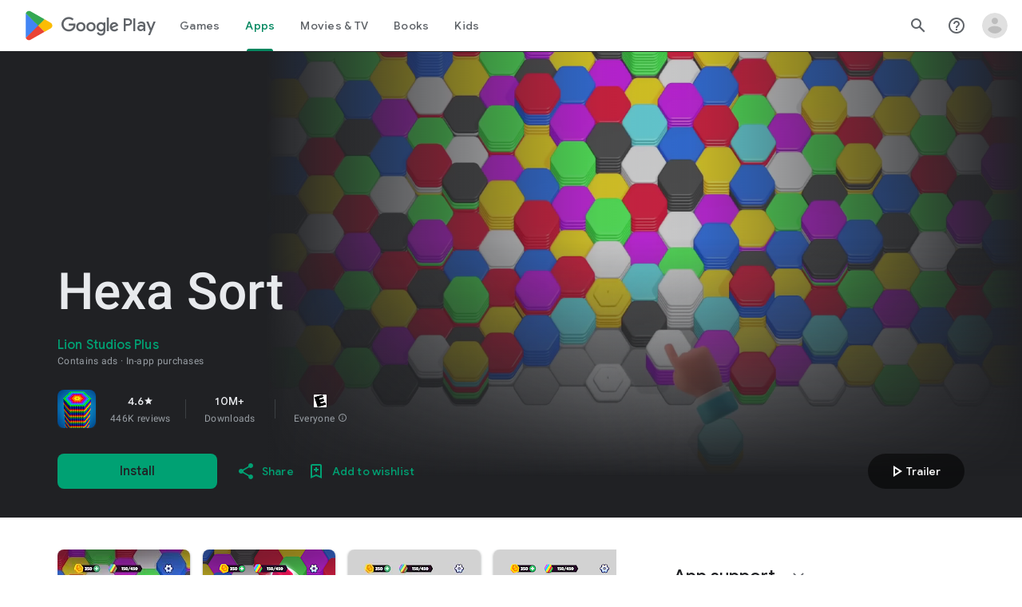

--- FILE ---
content_type: text/javascript; charset=UTF-8
request_url: https://www.gstatic.com/_/boq-play/_/js/k=boq-play.PlayStoreUi.en_US.OKnAbnd5_iw.2021.O/ck=boq-play.PlayStoreUi.UfZ46n-uUJw.L.B1.O/am=D4t3gL33BwCAJBjwe-I_bAs/d=1/exm=A7fCU,ArluEf,BBI74,BVgquf,BfdUQc,EFQ78c,FuzVxc,GkRiKb,HnDLGf,I8lFqf,IJGqxf,IZT63,IcVnM,JH2zc,JNoxi,JWUKXe,KUM7Z,LCkxpb,LEikZe,LvGhrf,MI6k7c,MdUzUe,MpJwZc,NkbkFd,NwH0H,O1Gjze,O6y8ed,OTA3Ae,P6sQOc,PHUIyb,PrPYRd,QIhFr,RMhBfe,RQJprf,RqjULd,RyvaUb,SWD8cc,SdcwHb,SpsfSb,UUJqVe,UZStuc,Uas9Hd,Ulmmrd,V3dDOb,WO9ee,XVMNvd,Z5uLle,Z5wzge,ZDZcre,ZwDk9d,_b,_tp,aTwUve,aW3pY,byfTOb,chfSwc,dfkSTe,e5qFLc,fI4Vwc,fdeHmf,fl2Zj,gychg,hKSk3e,hc6Ubd,indMcf,j9sf1,jX6UVc,kJXwXb,kjKdXe,lazG7b,lpwuxb,lsjVmc,lwddkf,m9oV,mI3LFb,mdR7q,n73qwf,nKuFpb,oEJvKc,p3hmRc,pCKBF,pYCIec,pjICDe,pw70Gc,q0xTif,qTnoBf,qfGEyb,qqarmf,rpbmN,sJhETb,sOXFj,soHxf,t1sulf,tBvKNb,tKHFxf,vNKqzc,vrGZEc,w9hDv,wW2D8b,wg1P6b,ws9Tlc,xQtZb,xUdipf,yABLaf,yNB6me,ywOR5c,z5Gxfe,zBPctc,zbML3c,zr1jrb/excm=_b,_tp,appdetailsview/ed=1/wt=2/ujg=1/rs=AB1caFWonfqkGSHbfHR6CP7DDtzQ9lCkWQ/ee=EVNhjf:pw70Gc;EmZ2Bf:zr1jrb;Hs0fpd:jLUKge;JsbNhc:Xd8iUd;K5nYTd:ZDZcre;LBgRLc:SdcwHb;Me32dd:MEeYgc;NJ1rfe:qTnoBf;NPKaK:SdcwHb;NSEoX:lazG7b;Pjplud:EEDORb;QGR0gd:Mlhmy;Rdd4dc:WXw8B;SNUn3:ZwDk9d;ScI3Yc:e7Hzgb;Uvc8o:VDovNc;YIZmRd:A1yn5d;a56pNe:JEfCwb;cEt90b:ws9Tlc;dIoSBb:SpsfSb;dowIGb:ebZ3mb;eBAeSb:zbML3c;iFQyKf:QIhFr;ikbPFc:UfnShf;lOO0Vd:OTA3Ae;nAu0tf:z5Gxfe;oGtAuc:sOXFj;pXdRYb:MdUzUe;qafBPd:yDVVkb;qddgKe:xQtZb;sgjhQc:bQAegc;wR5FRb:O1Gjze;wZnI8b:Oh9t6d;xqZiqf:BBI74;yEQyxe:TLjaTd;yxTchf:KUM7Z;zxnPse:GkRiKb/dti=1/m=xii62b
body_size: -603
content:
"use strict";this.default_PlayStoreUi=this.default_PlayStoreUi||{};(function(_){var window=this;
try{
_.u("xii62b");
_.au(_.TEa,class extends _.bu{constructor(a){super(a.Ta)}H(){return"xii62b"}O(){return!0}hb(){return _.Bmd}});_.It.xii62b=_.aWa;
_.v();
}catch(e){_._DumpException(e)}
}).call(this,this.default_PlayStoreUi);
// Google Inc.


--- FILE ---
content_type: text/plain; charset=utf-8
request_url: https://play.google.com/play/log?format=json&authuser&proto_v2=true
body_size: -435
content:
["900000","1767088442976"]